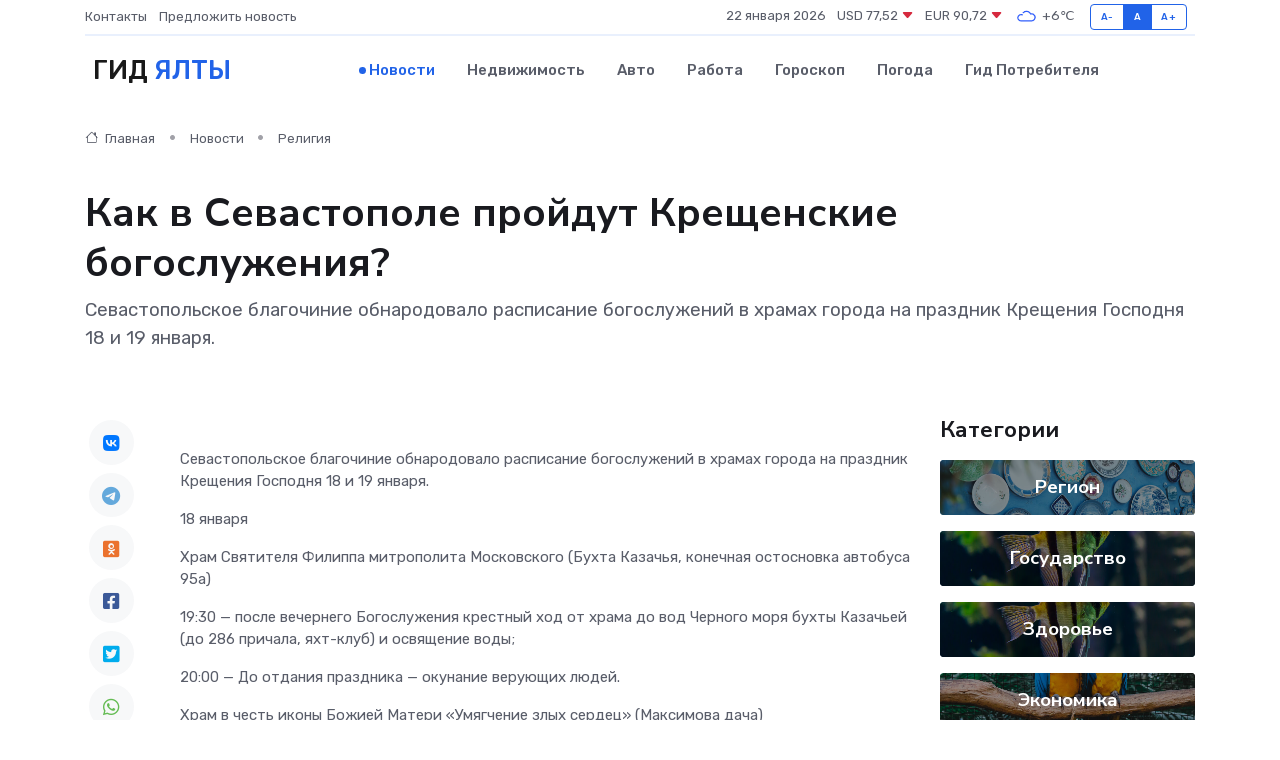

--- FILE ---
content_type: text/html; charset=UTF-8
request_url: https://yalta-gid.ru/news/religiya/kak-v-sevastopole-proydut-kreschenskie-bogosluzheniya.htm
body_size: 11126
content:
<!DOCTYPE html>
<html lang="ru">
<head>
	<meta charset="utf-8">
	<meta name="csrf-token" content="xckf5bsFapRRnbIgBRrB7IdcgK5cdpAxCIi72z09">
    <meta http-equiv="X-UA-Compatible" content="IE=edge">
    <meta name="viewport" content="width=device-width, initial-scale=1">
    <title>Как в Севастополе пройдут Крещенские богослужения? - новости Ялты</title>
    <meta name="description" property="description" content="Севастопольское благочиние обнародовало расписание богослужений в храмах города на праздник Крещения Господня 18 и 19 января.">
    
    <meta property="fb:pages" content="105958871990207" />
    <link rel="shortcut icon" type="image/x-icon" href="https://yalta-gid.ru/favicon.svg">
    <link rel="canonical" href="https://yalta-gid.ru/news/religiya/kak-v-sevastopole-proydut-kreschenskie-bogosluzheniya.htm">
    <link rel="preconnect" href="https://fonts.gstatic.com">
    <link rel="dns-prefetch" href="https://fonts.googleapis.com">
    <link rel="dns-prefetch" href="https://pagead2.googlesyndication.com">
    <link rel="dns-prefetch" href="https://res.cloudinary.com">
    <link href="https://fonts.googleapis.com/css2?family=Nunito+Sans:wght@400;700&family=Rubik:wght@400;500;700&display=swap" rel="stylesheet">
    <link rel="stylesheet" type="text/css" href="https://yalta-gid.ru/assets/font-awesome/css/all.min.css">
    <link rel="stylesheet" type="text/css" href="https://yalta-gid.ru/assets/bootstrap-icons/bootstrap-icons.css">
    <link rel="stylesheet" type="text/css" href="https://yalta-gid.ru/assets/tiny-slider/tiny-slider.css">
    <link rel="stylesheet" type="text/css" href="https://yalta-gid.ru/assets/glightbox/css/glightbox.min.css">
    <link rel="stylesheet" type="text/css" href="https://yalta-gid.ru/assets/plyr/plyr.css">
    <link id="style-switch" rel="stylesheet" type="text/css" href="https://yalta-gid.ru/assets/css/style.css">
    <link rel="stylesheet" type="text/css" href="https://yalta-gid.ru/assets/css/style2.css">

    <meta name="twitter:card" content="summary">
    <meta name="twitter:site" content="@mysite">
    <meta name="twitter:title" content="Как в Севастополе пройдут Крещенские богослужения? - новости Ялты">
    <meta name="twitter:description" content="Севастопольское благочиние обнародовало расписание богослужений в храмах города на праздник Крещения Господня 18 и 19 января.">
    <meta name="twitter:creator" content="@mysite">
    <meta name="twitter:image:src" content="https://res.cloudinary.com/dmeul4xur/image/upload/dosvp1xhrti5zlqzbwlj">
    <meta name="twitter:domain" content="yalta-gid.ru">
    <meta name="twitter:card" content="summary_large_image" /><meta name="twitter:image" content="https://res.cloudinary.com/dmeul4xur/image/upload/dosvp1xhrti5zlqzbwlj">

    <meta property="og:url" content="http://yalta-gid.ru/news/religiya/kak-v-sevastopole-proydut-kreschenskie-bogosluzheniya.htm">
    <meta property="og:title" content="Как в Севастополе пройдут Крещенские богослужения? - новости Ялты">
    <meta property="og:description" content="Севастопольское благочиние обнародовало расписание богослужений в храмах города на праздник Крещения Господня 18 и 19 января.">
    <meta property="og:type" content="website">
    <meta property="og:image" content="https://res.cloudinary.com/dmeul4xur/image/upload/dosvp1xhrti5zlqzbwlj">
    <meta property="og:locale" content="ru_RU">
    <meta property="og:site_name" content="Гид Ялты">
    

    <link rel="image_src" href="https://res.cloudinary.com/dmeul4xur/image/upload/dosvp1xhrti5zlqzbwlj" />

    <link rel="alternate" type="application/rss+xml" href="https://yalta-gid.ru/feed" title="Ялта: гид, новости, афиша">
        <script async src="https://pagead2.googlesyndication.com/pagead/js/adsbygoogle.js"></script>
    <script>
        (adsbygoogle = window.adsbygoogle || []).push({
            google_ad_client: "ca-pub-0899253526956684",
            enable_page_level_ads: true
        });
    </script>
        
    
    
    
    <script>if (window.top !== window.self) window.top.location.replace(window.self.location.href);</script>
    <script>if(self != top) { top.location=document.location;}</script>

<!-- Google tag (gtag.js) -->
<script async src="https://www.googletagmanager.com/gtag/js?id=G-71VQP5FD0J"></script>
<script>
  window.dataLayer = window.dataLayer || [];
  function gtag(){dataLayer.push(arguments);}
  gtag('js', new Date());

  gtag('config', 'G-71VQP5FD0J');
</script>
</head>
<body>
<script type="text/javascript" > (function(m,e,t,r,i,k,a){m[i]=m[i]||function(){(m[i].a=m[i].a||[]).push(arguments)}; m[i].l=1*new Date();k=e.createElement(t),a=e.getElementsByTagName(t)[0],k.async=1,k.src=r,a.parentNode.insertBefore(k,a)}) (window, document, "script", "https://mc.yandex.ru/metrika/tag.js", "ym"); ym(54008380, "init", {}); ym(86840228, "init", { clickmap:true, trackLinks:true, accurateTrackBounce:true, webvisor:true });</script> <noscript><div><img src="https://mc.yandex.ru/watch/54008380" style="position:absolute; left:-9999px;" alt="" /><img src="https://mc.yandex.ru/watch/86840228" style="position:absolute; left:-9999px;" alt="" /></div></noscript>
<script type="text/javascript">
    new Image().src = "//counter.yadro.ru/hit?r"+escape(document.referrer)+((typeof(screen)=="undefined")?"":";s"+screen.width+"*"+screen.height+"*"+(screen.colorDepth?screen.colorDepth:screen.pixelDepth))+";u"+escape(document.URL)+";h"+escape(document.title.substring(0,150))+";"+Math.random();
</script>
<!-- Rating@Mail.ru counter -->
<script type="text/javascript">
var _tmr = window._tmr || (window._tmr = []);
_tmr.push({id: "3138453", type: "pageView", start: (new Date()).getTime()});
(function (d, w, id) {
  if (d.getElementById(id)) return;
  var ts = d.createElement("script"); ts.type = "text/javascript"; ts.async = true; ts.id = id;
  ts.src = "https://top-fwz1.mail.ru/js/code.js";
  var f = function () {var s = d.getElementsByTagName("script")[0]; s.parentNode.insertBefore(ts, s);};
  if (w.opera == "[object Opera]") { d.addEventListener("DOMContentLoaded", f, false); } else { f(); }
})(document, window, "topmailru-code");
</script><noscript><div>
<img src="https://top-fwz1.mail.ru/counter?id=3138453;js=na" style="border:0;position:absolute;left:-9999px;" alt="Top.Mail.Ru" />
</div></noscript>
<!-- //Rating@Mail.ru counter -->

<header class="navbar-light navbar-sticky header-static">
    <div class="navbar-top d-none d-lg-block small">
        <div class="container">
            <div class="d-md-flex justify-content-between align-items-center my-1">
                <!-- Top bar left -->
                <ul class="nav">
                    <li class="nav-item">
                        <a class="nav-link ps-0" href="https://yalta-gid.ru/contacts">Контакты</a>
                    </li>
                    <li class="nav-item">
                        <a class="nav-link ps-0" href="https://yalta-gid.ru/sendnews">Предложить новость</a>
                    </li>
                    
                </ul>
                <!-- Top bar right -->
                <div class="d-flex align-items-center">
                    
                    <ul class="list-inline mb-0 text-center text-sm-end me-3">
						<li class="list-inline-item">
							<span>22 января 2026</span>
						</li>
                        <li class="list-inline-item">
                            <a class="nav-link px-0" href="https://yalta-gid.ru/currency">
                                <span>USD 77,52 <i class="bi bi-caret-down-fill text-danger"></i></span>
                            </a>
						</li>
                        <li class="list-inline-item">
                            <a class="nav-link px-0" href="https://yalta-gid.ru/currency">
                                <span>EUR 90,72 <i class="bi bi-caret-down-fill text-danger"></i></span>
                            </a>
						</li>
						<li class="list-inline-item">
                            <a class="nav-link px-0" href="https://yalta-gid.ru/pogoda">
                                <svg xmlns="http://www.w3.org/2000/svg" width="25" height="25" viewBox="0 0 30 30"><path fill="#315EFB" fill-rule="evenodd" d="M25.036 13.066a4.948 4.948 0 0 1 0 5.868A4.99 4.99 0 0 1 20.99 21H8.507a4.49 4.49 0 0 1-3.64-1.86 4.458 4.458 0 0 1 0-5.281A4.491 4.491 0 0 1 8.506 12c.686 0 1.37.159 1.996.473a.5.5 0 0 1 .16.766l-.33.399a.502.502 0 0 1-.598.132 2.976 2.976 0 0 0-3.346.608 3.007 3.007 0 0 0 .334 4.532c.527.396 1.177.59 1.836.59H20.94a3.54 3.54 0 0 0 2.163-.711 3.497 3.497 0 0 0 1.358-3.206 3.45 3.45 0 0 0-.706-1.727A3.486 3.486 0 0 0 20.99 12.5c-.07 0-.138.016-.208.02-.328.02-.645.085-.947.192a.496.496 0 0 1-.63-.287 4.637 4.637 0 0 0-.445-.874 4.495 4.495 0 0 0-.584-.733A4.461 4.461 0 0 0 14.998 9.5a4.46 4.46 0 0 0-3.177 1.318 2.326 2.326 0 0 0-.135.147.5.5 0 0 1-.592.131 5.78 5.78 0 0 0-.453-.19.5.5 0 0 1-.21-.79A5.97 5.97 0 0 1 14.998 8a5.97 5.97 0 0 1 4.237 1.757c.398.399.704.85.966 1.319.262-.042.525-.076.79-.076a4.99 4.99 0 0 1 4.045 2.066zM0 0v30V0zm30 0v30V0z"></path></svg>
                                <span>+6&#8451;</span>
                            </a>
						</li>
					</ul>

                    <!-- Font size accessibility START -->
                    <div class="btn-group me-2" role="group" aria-label="font size changer">
                        <input type="radio" class="btn-check" name="fntradio" id="font-sm">
                        <label class="btn btn-xs btn-outline-primary mb-0" for="font-sm">A-</label>

                        <input type="radio" class="btn-check" name="fntradio" id="font-default" checked>
                        <label class="btn btn-xs btn-outline-primary mb-0" for="font-default">A</label>

                        <input type="radio" class="btn-check" name="fntradio" id="font-lg">
                        <label class="btn btn-xs btn-outline-primary mb-0" for="font-lg">A+</label>
                    </div>

                    
                </div>
            </div>
            <!-- Divider -->
            <div class="border-bottom border-2 border-primary opacity-1"></div>
        </div>
    </div>

    <!-- Logo Nav START -->
    <nav class="navbar navbar-expand-lg">
        <div class="container">
            <!-- Logo START -->
            <a class="navbar-brand" href="https://yalta-gid.ru" style="text-align: end;">
                
                			<span class="ms-2 fs-3 text-uppercase fw-normal">Гид <span style="color: #2163e8;">Ялты</span></span>
                            </a>
            <!-- Logo END -->

            <!-- Responsive navbar toggler -->
            <button class="navbar-toggler ms-auto" type="button" data-bs-toggle="collapse"
                data-bs-target="#navbarCollapse" aria-controls="navbarCollapse" aria-expanded="false"
                aria-label="Toggle navigation">
                <span class="text-body h6 d-none d-sm-inline-block">Menu</span>
                <span class="navbar-toggler-icon"></span>
            </button>

            <!-- Main navbar START -->
            <div class="collapse navbar-collapse" id="navbarCollapse">
                <ul class="navbar-nav navbar-nav-scroll mx-auto">
                                        <li class="nav-item"> <a class="nav-link active" href="https://yalta-gid.ru/news">Новости</a></li>
                                        <li class="nav-item"> <a class="nav-link" href="https://yalta-gid.ru/realty">Недвижимость</a></li>
                                        <li class="nav-item"> <a class="nav-link" href="https://yalta-gid.ru/auto">Авто</a></li>
                                        <li class="nav-item"> <a class="nav-link" href="https://yalta-gid.ru/job">Работа</a></li>
                                        <li class="nav-item"> <a class="nav-link" href="https://yalta-gid.ru/horoscope">Гороскоп</a></li>
                                        <li class="nav-item"> <a class="nav-link" href="https://yalta-gid.ru/pogoda">Погода</a></li>
                                        <li class="nav-item"> <a class="nav-link" href="https://yalta-gid.ru/poleznoe">Гид потребителя</a></li>
                                    </ul>
            </div>
            <!-- Main navbar END -->

            
        </div>
    </nav>
    <!-- Logo Nav END -->
</header>
    <main>
        <!-- =======================
                Main content START -->
        <section class="pt-3 pb-lg-5">
            <div class="container" data-sticky-container>
                <div class="row">
                    <!-- Main Post START -->
                    <div class="col-lg-9">
                        <!-- Categorie Detail START -->
                        <div class="mb-4">
							<nav aria-label="breadcrumb" itemscope itemtype="http://schema.org/BreadcrumbList">
								<ol class="breadcrumb breadcrumb-dots">
									<li class="breadcrumb-item" itemprop="itemListElement" itemscope itemtype="http://schema.org/ListItem">
										<meta itemprop="name" content="Гид Ялты">
										<meta itemprop="position" content="1">
										<meta itemprop="item" content="https://yalta-gid.ru">
										<a itemprop="url" href="https://yalta-gid.ru">
										<i class="bi bi-house me-1"></i> Главная
										</a>
									</li>
									<li class="breadcrumb-item" itemprop="itemListElement" itemscope itemtype="http://schema.org/ListItem">
										<meta itemprop="name" content="Новости">
										<meta itemprop="position" content="2">
										<meta itemprop="item" content="https://yalta-gid.ru/news">
										<a itemprop="url" href="https://yalta-gid.ru/news"> Новости</a>
									</li>
									<li class="breadcrumb-item" aria-current="page" itemprop="itemListElement" itemscope itemtype="http://schema.org/ListItem">
										<meta itemprop="name" content="Религия">
										<meta itemprop="position" content="3">
										<meta itemprop="item" content="https://yalta-gid.ru/news/religiya">
										<a itemprop="url" href="https://yalta-gid.ru/news/religiya"> Религия</a>
									</li>
									<li aria-current="page" itemprop="itemListElement" itemscope itemtype="http://schema.org/ListItem">
									<meta itemprop="name" content="Как в Севастополе пройдут Крещенские богослужения?">
									<meta itemprop="position" content="4" />
									<meta itemprop="item" content="https://yalta-gid.ru/news/religiya/kak-v-sevastopole-proydut-kreschenskie-bogosluzheniya.htm">
									</li>
								</ol>
							</nav>
						
                        </div>
                    </div>
                </div>
                <div class="row align-items-center">
                                                        <!-- Content -->
                    <div class="col-md-12 mt-4 mt-md-0">
                                            <h1 class="display-6">Как в Севастополе пройдут Крещенские богослужения?</h1>
                        <p class="lead">Севастопольское благочиние обнародовало расписание богослужений в храмах города на праздник Крещения Господня 18 и 19 января.</p>
                    </div>
				                                    </div>
            </div>
        </section>
        <!-- =======================
        Main START -->
        <section class="pt-0">
            <div class="container position-relative" data-sticky-container>
                <div class="row">
                    <!-- Left sidebar START -->
                    <div class="col-md-1">
                        <div class="text-start text-lg-center mb-5" data-sticky data-margin-top="80" data-sticky-for="767">
                            <style>
                                .fa-vk::before {
                                    color: #07f;
                                }
                                .fa-telegram::before {
                                    color: #64a9dc;
                                }
                                .fa-facebook-square::before {
                                    color: #3b5998;
                                }
                                .fa-odnoklassniki-square::before {
                                    color: #eb722e;
                                }
                                .fa-twitter-square::before {
                                    color: #00aced;
                                }
                                .fa-whatsapp::before {
                                    color: #65bc54;
                                }
                                .fa-viber::before {
                                    color: #7b519d;
                                }
                                .fa-moimir svg {
                                    background-color: #168de2;
                                    height: 18px;
                                    width: 18px;
                                    background-size: 18px 18px;
                                    border-radius: 4px;
                                    margin-bottom: 2px;
                                }
                            </style>
                            <ul class="nav text-white-force">
                                <li class="nav-item">
                                    <a class="nav-link icon-md rounded-circle m-1 p-0 fs-5 bg-light" href="https://vk.com/share.php?url=https://yalta-gid.ru/news/religiya/kak-v-sevastopole-proydut-kreschenskie-bogosluzheniya.htm&title=Как в Севастополе пройдут Крещенские богослужения? - новости Ялты&utm_source=share" rel="nofollow" target="_blank">
                                        <i class="fab fa-vk align-middle text-body"></i>
                                    </a>
                                </li>
                                <li class="nav-item">
                                    <a class="nav-link icon-md rounded-circle m-1 p-0 fs-5 bg-light" href="https://t.me/share/url?url=https://yalta-gid.ru/news/religiya/kak-v-sevastopole-proydut-kreschenskie-bogosluzheniya.htm&text=Как в Севастополе пройдут Крещенские богослужения? - новости Ялты&utm_source=share" rel="nofollow" target="_blank">
                                        <i class="fab fa-telegram align-middle text-body"></i>
                                    </a>
                                </li>
                                <li class="nav-item">
                                    <a class="nav-link icon-md rounded-circle m-1 p-0 fs-5 bg-light" href="https://connect.ok.ru/offer?url=https://yalta-gid.ru/news/religiya/kak-v-sevastopole-proydut-kreschenskie-bogosluzheniya.htm&title=Как в Севастополе пройдут Крещенские богослужения? - новости Ялты&utm_source=share" rel="nofollow" target="_blank">
                                        <i class="fab fa-odnoklassniki-square align-middle text-body"></i>
                                    </a>
                                </li>
                                <li class="nav-item">
                                    <a class="nav-link icon-md rounded-circle m-1 p-0 fs-5 bg-light" href="https://www.facebook.com/sharer.php?src=sp&u=https://yalta-gid.ru/news/religiya/kak-v-sevastopole-proydut-kreschenskie-bogosluzheniya.htm&title=Как в Севастополе пройдут Крещенские богослужения? - новости Ялты&utm_source=share" rel="nofollow" target="_blank">
                                        <i class="fab fa-facebook-square align-middle text-body"></i>
                                    </a>
                                </li>
                                <li class="nav-item">
                                    <a class="nav-link icon-md rounded-circle m-1 p-0 fs-5 bg-light" href="https://twitter.com/intent/tweet?text=Как в Севастополе пройдут Крещенские богослужения? - новости Ялты&url=https://yalta-gid.ru/news/religiya/kak-v-sevastopole-proydut-kreschenskie-bogosluzheniya.htm&utm_source=share" rel="nofollow" target="_blank">
                                        <i class="fab fa-twitter-square align-middle text-body"></i>
                                    </a>
                                </li>
                                <li class="nav-item">
                                    <a class="nav-link icon-md rounded-circle m-1 p-0 fs-5 bg-light" href="https://api.whatsapp.com/send?text=Как в Севастополе пройдут Крещенские богослужения? - новости Ялты https://yalta-gid.ru/news/religiya/kak-v-sevastopole-proydut-kreschenskie-bogosluzheniya.htm&utm_source=share" rel="nofollow" target="_blank">
                                        <i class="fab fa-whatsapp align-middle text-body"></i>
                                    </a>
                                </li>
                                <li class="nav-item">
                                    <a class="nav-link icon-md rounded-circle m-1 p-0 fs-5 bg-light" href="viber://forward?text=Как в Севастополе пройдут Крещенские богослужения? - новости Ялты https://yalta-gid.ru/news/religiya/kak-v-sevastopole-proydut-kreschenskie-bogosluzheniya.htm&utm_source=share" rel="nofollow" target="_blank">
                                        <i class="fab fa-viber align-middle text-body"></i>
                                    </a>
                                </li>
                                <li class="nav-item">
                                    <a class="nav-link icon-md rounded-circle m-1 p-0 fs-5 bg-light" href="https://connect.mail.ru/share?url=https://yalta-gid.ru/news/religiya/kak-v-sevastopole-proydut-kreschenskie-bogosluzheniya.htm&title=Как в Севастополе пройдут Крещенские богослужения? - новости Ялты&utm_source=share" rel="nofollow" target="_blank">
                                        <i class="fab fa-moimir align-middle text-body"><svg viewBox='0 0 24 24' xmlns='http://www.w3.org/2000/svg'><path d='M8.889 9.667a1.333 1.333 0 100-2.667 1.333 1.333 0 000 2.667zm6.222 0a1.333 1.333 0 100-2.667 1.333 1.333 0 000 2.667zm4.77 6.108l-1.802-3.028a.879.879 0 00-1.188-.307.843.843 0 00-.313 1.166l.214.36a6.71 6.71 0 01-4.795 1.996 6.711 6.711 0 01-4.792-1.992l.217-.364a.844.844 0 00-.313-1.166.878.878 0 00-1.189.307l-1.8 3.028a.844.844 0 00.312 1.166.88.88 0 001.189-.307l.683-1.147a8.466 8.466 0 005.694 2.18 8.463 8.463 0 005.698-2.184l.685 1.151a.873.873 0 001.189.307.844.844 0 00.312-1.166z' fill='#FFF' fill-rule='evenodd'/></svg></i>
                                    </a>
                                </li>
                                
                            </ul>
                        </div>
                    </div>
                    <!-- Left sidebar END -->

                    <!-- Main Content START -->
                    <div class="col-md-10 col-lg-8 mb-5">
                        <div class="mb-4">
                                                    </div>
                        <div itemscope itemtype="http://schema.org/NewsArticle">
                            <meta itemprop="headline" content="Как в Севастополе пройдут Крещенские богослужения?">
                            <meta itemprop="identifier" content="https://yalta-gid.ru/8392017">
                            <span itemprop="articleBody">Севастопольское благочиние обнародовало расписание богослужений в храмах города на праздник Крещения Господня 18 и 19 января. <br> </p>   18 января   </p> <p>     </p> <p>  Храм Святителя Филиппа митрополита Московского  (Бухта Казачья, конечная остосновка автобуса 95а) </p> <p> 19:30 — после вечернего Богослужения крестный ход от храма до вод Черного моря бухты Казачьей (до 286 причала, яхт-клуб) и освящение воды; </p> <p> 20:00 — До отдания праздника — окунание верующих людей. </p> <p>  Храм в честь иконы Божией Матери «Умягчение злых сердец»  (Максимова дача) </p> <p> 22:00 — всенощное бдение, водосвятный молебен. </p> <p>  Храм св. ап. Андрея Первозванного  (б. Омега) </p> <p> 22:00 — Всенощное бдение, исповедь; </p> <p> 00:00 — Божественная Литургия; </p> <p> 01:30 — Великое освящение воды. </p> <p>  Храм Богоявления Господня  (Чернореченское водохранилище) 
										
											
											

										

									







</p> <p> 23:00 — Божественная литургия, молебен. </p> <p>  Храм мученицы Татианы  </p> <p> 15:00 — Великое освящение воды </p> <p> 15:30 — Исповедь </p> <p> 16:00 — Всенощное бдение </p> <p>   19 января   </p> <p>  Свято-Владимирский Собор  (Херсонес, ул. Древняя, 1) </p> <p> 7:30-10:00 — Литургия; </p> <p> 10:00 — Великое освящение воды на соборной площади; </p> <p> 10:30 — Крестный ход от Свято-Владимирского собора в Карантинную бухту, освящение воды Черного моря и окунание верующих людей. </p> <p> 14:00 — Великое освящение воды Чернореченского водохранилища </p> <p>  Храм Святителя Николая Чудотворца  (Камышовая бухта, пл. Свято-Никольская, 1) </p> <p> 7:30-10:00 — Литургия, после окончания которой великое освящение воды в храме; </p> <p> 10:30 — Начало крестного хода от пл. Свято-Никольской, 1 до б. Омега по маршруту: внутренняя сторона ул. Героев Сталинграда — ул. Античная — ул. Героев Сталинграда (центральная часть 100 м) — бухта Омега; </p> <p> 11:00 — освящение воды Черного моря и окунание верующих людей. </p> <p>  Храм Двенадцати Апостолов  (Балаклава, ул. Куприна, 12-А) </p> <p> 8:00 — Литургия; </p> <p> 10:00 — Великое освящение воды в храме; </p> <p> 10:30 — начало крестного хода от ул. Куприна, 12а, до городского пляжа Балаклавы (возле «Избушки рыбака»); </p> <p> 11:00 — освящение воды Черного моря и окунание верующих людей. </p> <p>  Храм Святителя Филиппа митрополита Московского  (Бухта Казачья, конечная остосновка автобуса 95а) </p> <p> 8:00-10:00 — Литургия; </p> <p> 10:00 — Водосвятный молебен; </p> <p> 11:00 — Окунание верующих людей. </p> <p>  Храм святого апостола Филиппа  (Радиогорка, ул. Михайловская) </p> <p> 9:00 — Божественная литургия, молебен; </p> <p> 11:00 — Крестный ход по маршруту от временного храма-часовни ул. Михайловская 19 до пересечения ул. Громова, к спуску к причалу; </p> <p> 11:30 — водосвятный молебен и окунание верующих людей. </p> <p>  Храм пророка Илии  (Поселок Любимовка) </p> <p> 8:00 — Божественная Литургия, водосвятный молебен. </p> <p>  Храм в честь иконы Божией Матери «Умягчение злых сердец»  (Максимова дача) </p> <p> 8:00-13:00 — освящение воды. </p> <p>  Храм в честь иконы Божией Матери «Всех скорбящих радость»  (Токарева) </p> <p> 7:00 — Божественная Литургия, водосвятный молебен. </p> <p>  Храм великомученика Димитрия Солунского  </p> <p> 8:00 — Божественная Литургия, водосвятный молебен. </p> <p>  Храм святого праведного воина Феодора Ушакова  (проспект Победы) </p> <p> 8:00 — Божественная Литургия; </p> <p> 11:00 — Водосвятный Молебен. </p> <p>  Храм блаженной Матроны Московской  </p> <p> 8:00 — Божественная Литургия; </p> <p> 9:30 — Водосвятный молебен. </p> <p>  Храм блаженной Ксении Петербургской  </p> <p> 8:00 — Божественная Литургия; </p> <p> 9:30 — Водосвятный молебен. </p> <p>  Храм святителя Луки Крымского  (пос. Сахарная Головка) </p> <p> 7:00 — Божественная Литургия; </p> <p> 8:30 — Молебен. </p> <p>  Храм в честь святых равноапостольных царей Константина и Елены  (пос. Орловка) </p> <p> 8:00 — Божественная Литургия; </p> <p> 10:00 — Молебен. </p> <p>  Храм в честь рождества пророка и Крестителя Господня Иоанна  (с. Хмельницкое) </p> <p> 8:00 — Божественная Литургия; </p> <p> 10:00 — Молебен. </p> <p>  Храм в честь апостола Андрея Первозванного  (пос. Кача) </p> <p> 8:00 — Божественная Литургия; </p> <p> 10:30 — Молебен. </p> <p>  Храм Успения Пресвятой Богородицы  на Мекензиевых горах </p> <p> 7:00 — Божественная Литургия, молебен. </p> <p>  Храм великомученика Феодора Тирона  </p> <p> 8:00 — Божественная Литургия; </p> <p> 9:30 — Молебен. </p> <p>  Храм во имя святого благоверного князя Александра Невского  </p> <p> 8:00 — Божественная Литургия, молебен. </p> <p>  Храм святых первоверховных апостолов Петра и Павла  </p> <p> 7:00 — Божественная Литургия; </p> <p> 9:00 — Молебен. </p> <p>  Храм Почаевской иконы Божией Матери  (пос. Любимовка) </p> <p> 8:00 — Божественная Литургия, молебен. </p> <p>  Храм в честь иконы Божией Матери «Знамение»  (пос. Солнечное) </p> <p> 8:00 — Божественная литургия, молебен. </p> <p>  Покровский собор  </p> <p> 7:00 — Божественная литургия; </p> <p> 8:30 — Великое освящение воды. </p> <p>  Храм Всех Святых  </p> <p> 7:00 — Божественная литургия; </p> <p> 9:00 — Великое освящение воды </p> <p>  Храм преподобного Сергия Радонежского  </p> <p> 8:00 — Божественная Литургия, по окончании Литургии Великое освящение воды. </p> <p>  Храм великомученицы Варвары  </p> <p> 8:00 — Божественная литургия; </p> <p> 10:00 — Великое освящение воды. </p> <p>  Храм Вознесения Господня  </p> <p> 8:00 — Божественная Литургия; </p> <p> 10:00 — Молебен. </p> <p>  Храм святителя Спиридона Тримифунтского  (детский больничный комплекс) </p> <p> 8:00 — Божественная Литургия; </p> <p> 9:30 — Молебен. </p> <p>  Храм в честь иконы Божией Матери «Блаженное Чрево, в родах Помощница»  при 1-м роддоме </p> <p> 7:00 — Божественная Литургия; </p> <p> 9:00 — Молебен. </p> <p>  Храм святителя Феодосия Черниговского  (ж/д вокзал) </p> <p> 7:00 — Божественная Литургия; </p> <p> 9:00 — Молебен. </p> <p>  Храм преподобного Сергия Радонежского  (с. Орлиное) </p> <p> 8:00 — Божественная Литургия; </p> <p> 11:00 — Молебен. </p> <p>  Храм Державной иконы Божией Матери  (с. Андреевка) </p> <p> 8:00 — Божественная Литургия; </p> <p> 9:30 — Молебен. </p> <p>  Храм пророка Илии  (с. Верхнесадовое) </p> <p> 8:00 — Божественная Литургия; </p> <p> 10:00 — Молебен. </p> <p>  Храм св. ап. Андрея Первозванного  (б. Омега) </p> <p> 8:00 — 12:00 — Великое освящение воды. </p> <p>  Свято-Никольский храм-памятник на Братском кладбище  (Северная сторона) </p> <p> 8:00 — Божественная Литургия; </p> <p> 10:00 — Молебен. </p> <p>  Собор святых царственных страстотерпцев  (Красная горка) </p> <p> 8:30 — Божественная Литургия, по окончании которой Великое освящение вод. </p> <p>  Храм святителя Луки Крымского при 1-й горбольнице  </p> <p> 6:00 — Божественная Литургия; Великое освящение воды; </p> <p> 8:00 — Божественная Литургия; Великое освящение воды. </p> <p>  Храм святых воинов Александра Пересвета и Андрея Осляби  (часть ПВО, район кладбища на 5-м км) </p> <p> 9:00 — Божественная Литургия, по окончании которой Великое освящение воды. </p> <p>  Храм святителя Митрофана Воронежского  </p> <p> 9:00 — Божественная Литургия; </p> <p> 11:00 — Великое освящение воды. </p> <p>  Храм в честь Введения во храм Пресвятой Богородицы  (пос. Любимовка) </p> <p> 8:00 — Божественная Литургия; </p> <p> 10:00 — Великое освящение воды. </p> <p>  Храм в честь Казанской иконы Божий Матери  (с. Вишневое) </p> <p> 8:00 — Божественная Литургия; </p> <p> 10:00 — Молебен. </p> <p>  Храм Архистратига Божия Михаила  </p> <p> 7:00 — Божественная Литургия; </p> <p> 9:00 — Молебен </p> <p>  Свято-Владимирский собор-усыпальница адмиралов  </p> <p> 7:30 — Божественная литургия, молебен. </p> <p>  Храм великомученика Георгия Победоносца на Сапун-горе  </p> <p> 9:30 — Божественная литургия, молебен. </p> <p>  Храм мученицы Татианы  </p> <p> 7:30 — Божественная литургия </p> <p> 9:30 — Великое освящение воды </p>

Источник: https://stv92.ru</span>
                        </div>
                                                                        <div><a href="https://crimea-news.com/society/2023/01/15/1010123.html" target="_blank" rel="author">Источник</a></div>
                                                                        <div class="col-12 mt-3"><a href="https://yalta-gid.ru/sendnews">Предложить новость</a></div>
                        <div class="col-12 mt-5">
                            <h2 class="my-3">Последние новости</h2>
                            <div class="row gy-4">
                                <!-- Card item START -->
<div class="col-sm-6">
    <div class="card" itemscope="" itemtype="http://schema.org/BlogPosting">
        <!-- Card img -->
        <div class="position-relative">
                        <img class="card-img" src="https://res.cloudinary.com/dmeul4xur/image/upload/c_fill,w_420,h_315,q_auto,g_face/rkb3p528bwdpongtoalo" alt="Частотный преобразователь не запускается: алгоритм поиска причины поломки" itemprop="image">
                    </div>
        <div class="card-body px-0 pt-3" itemprop="name">
            <h4 class="card-title" itemprop="headline"><a href="https://yalta-gid.ru/news/ekonomika/chastotnyy-preobrazovatel-ne-zapuskaetsya-algoritm-poiska-prichiny-polomki.htm"
                    class="btn-link text-reset fw-bold" itemprop="url">Частотный преобразователь не запускается: алгоритм поиска причины поломки</a></h4>
            <p class="card-text" itemprop="articleBody">Пошаговое руководство по диагностике и устранению неисправностей в системах управления электродвигателями</p>
        </div>
        <meta itemprop="author" content="Редактор"/>
        <meta itemscope itemprop="mainEntityOfPage" itemType="https://schema.org/WebPage" itemid="https://yalta-gid.ru/news/ekonomika/chastotnyy-preobrazovatel-ne-zapuskaetsya-algoritm-poiska-prichiny-polomki.htm"/>
        <meta itemprop="dateModified" content="2025-11-04"/>
        <meta itemprop="datePublished" content="2025-11-04"/>
    </div>
</div>
<!-- Card item END -->
<!-- Card item START -->
<div class="col-sm-6">
    <div class="card" itemscope="" itemtype="http://schema.org/BlogPosting">
        <!-- Card img -->
        <div class="position-relative">
                        <img class="card-img" src="https://yalta-gid.ru/images/noimg-420x315.png" alt="Валерий Коваленко провёл заседание Комитета ЮРПА по строительству, жилищно-коммунальному хозяйству, энергетике, транспорту и связи">
                    </div>
        <div class="card-body px-0 pt-3" itemprop="name">
            <h4 class="card-title" itemprop="headline"><a href="https://yalta-gid.ru/news/gosudarstvo/valeriy-kovalenko-provel-zasedanie-komiteta-yurpa-po-stroitelstvu-zhilischno-kommunalnomu-hozyaystvu-energetike-transportu-i-svyazi.htm"
                    class="btn-link text-reset fw-bold" itemprop="url">Валерий Коваленко провёл заседание Комитета ЮРПА по строительству, жилищно-коммунальному хозяйству, энергетике, транспорту и связи</a></h4>
            <p class="card-text" itemprop="articleBody">&amp;nbsp;

Комитет Южно-Российской Парламентской Ассоциации по строительству, жилищно-коммунальному хозяйству, энергетике,</p>
        </div>
        <meta itemprop="author" content="Редактор"/>
        <meta itemscope itemprop="mainEntityOfPage" itemType="https://schema.org/WebPage" itemid="https://yalta-gid.ru/news/gosudarstvo/valeriy-kovalenko-provel-zasedanie-komiteta-yurpa-po-stroitelstvu-zhilischno-kommunalnomu-hozyaystvu-energetike-transportu-i-svyazi.htm"/>
        <meta itemprop="dateModified" content="2025-04-06"/>
        <meta itemprop="datePublished" content="2025-04-06"/>
    </div>
</div>
<!-- Card item END -->
<!-- Card item START -->
<div class="col-sm-6">
    <div class="card" itemscope="" itemtype="http://schema.org/BlogPosting">
        <!-- Card img -->
        <div class="position-relative">
                        <img class="card-img" src="https://res.cloudinary.com/dmeul4xur/image/upload/c_fill,w_420,h_315,q_auto,g_face/deolhadesmdv1f8jqk2r" alt="Владимир Константинов принял участие в 42 Конференции Южно-Российской Парламентской Ассоциации" itemprop="image">
                    </div>
        <div class="card-body px-0 pt-3" itemprop="name">
            <h4 class="card-title" itemprop="headline"><a href="https://yalta-gid.ru/news/gosudarstvo/vladimir-konstantinov-prinyal-uchastie-v-42-konferencii-yuzhno-rossiyskoy-parlamentskoy-associacii.htm"
                    class="btn-link text-reset fw-bold" itemprop="url">Владимир Константинов принял участие в 42 Конференции Южно-Российской Парламентской Ассоциации</a></h4>
            <p class="card-text" itemprop="articleBody">&amp;nbsp;

Председатель Государственного Совета Республики Крым Владимир Константинов принял участие в 42 Конференции Южно-Российской Парламентской Ассоциации, которая прошла в г. Анапа Краснодарского края.</p>
        </div>
        <meta itemprop="author" content="Редактор"/>
        <meta itemscope itemprop="mainEntityOfPage" itemType="https://schema.org/WebPage" itemid="https://yalta-gid.ru/news/gosudarstvo/vladimir-konstantinov-prinyal-uchastie-v-42-konferencii-yuzhno-rossiyskoy-parlamentskoy-associacii.htm"/>
        <meta itemprop="dateModified" content="2025-04-06"/>
        <meta itemprop="datePublished" content="2025-04-06"/>
    </div>
</div>
<!-- Card item END -->
<!-- Card item START -->
<div class="col-sm-6">
    <div class="card" itemscope="" itemtype="http://schema.org/BlogPosting">
        <!-- Card img -->
        <div class="position-relative">
            <img class="card-img" src="https://res.cloudinary.com/di7jztv5p/image/upload/c_fill,w_420,h_315,q_auto,g_face/gqei5n34zp6qzkg1iovk" alt="Когда скидки превращаются в ловушку: как маркетологи учат нас тратить" itemprop="image">
        </div>
        <div class="card-body px-0 pt-3" itemprop="name">
            <h4 class="card-title" itemprop="headline"><a href="https://ulan-ude-city.ru/news/ekonomika/kogda-skidki-prevraschayutsya-v-lovushku-kak-marketologi-uchat-nas-tratit.htm" class="btn-link text-reset fw-bold" itemprop="url">Когда скидки превращаются в ловушку: как маркетологи учат нас тратить</a></h4>
            <p class="card-text" itemprop="articleBody">Почему “-50% только сегодня” не всегда значит выгоду, как скидки играют на эмоциях и почему даже рациональные люди становятся жертвами маркетинговых трюков.</p>
        </div>
        <meta itemprop="author" content="Редактор"/>
        <meta itemscope itemprop="mainEntityOfPage" itemType="https://schema.org/WebPage" itemid="https://ulan-ude-city.ru/news/ekonomika/kogda-skidki-prevraschayutsya-v-lovushku-kak-marketologi-uchat-nas-tratit.htm"/>
        <meta itemprop="dateModified" content="2026-01-22"/>
        <meta itemprop="datePublished" content="2026-01-22"/>
    </div>
</div>
<!-- Card item END -->
                            </div>
                        </div>
						<div class="col-12 bg-primary bg-opacity-10 p-2 mt-3 rounded">
							На этом сайте вы найдете актуальные <a href="https://volgodonsk-gid.ru/job">вакансии в Волгодонске</a> с предложениями работы от ведущих работодателей города
						</div>
                        <!-- Comments START -->
                        <div class="mt-5">
                            <h3>Комментарии (0)</h3>
                        </div>
                        <!-- Comments END -->
                        <!-- Reply START -->
                        <div>
                            <h3>Добавить комментарий</h3>
                            <small>Ваш email не публикуется. Обязательные поля отмечены *</small>
                            <form class="row g-3 mt-2">
                                <div class="col-md-6">
                                    <label class="form-label">Имя *</label>
                                    <input type="text" class="form-control" aria-label="First name">
                                </div>
                                <div class="col-md-6">
                                    <label class="form-label">Email *</label>
                                    <input type="email" class="form-control">
                                </div>
                                <div class="col-12">
                                    <label class="form-label">Текст комментария *</label>
                                    <textarea class="form-control" rows="3"></textarea>
                                </div>
                                <div class="col-12">
                                    <button type="submit" class="btn btn-primary">Оставить комментарий</button>
                                </div>
                            </form>
                        </div>
                        <!-- Reply END -->
                    </div>
                    <!-- Main Content END -->
                    <!-- Right sidebar START -->
                    <div class="col-lg-3 d-none d-lg-block">
                        <div data-sticky data-margin-top="80" data-sticky-for="991">
                            <!-- Categories -->
                            <div>
                                <h4 class="mb-3">Категории</h4>
                                                                    <!-- Category item -->
                                    <div class="text-center mb-3 card-bg-scale position-relative overflow-hidden rounded"
                                        style="background-image:url(https://yalta-gid.ru/assets/images/blog/4by3/02.jpg); background-position: center left; background-size: cover;">
                                        <div class="bg-dark-overlay-4 p-3">
                                            <a href="https://yalta-gid.ru/news/region"
                                                class="stretched-link btn-link fw-bold text-white h5">Регион</a>
                                        </div>
                                    </div>
                                                                    <!-- Category item -->
                                    <div class="text-center mb-3 card-bg-scale position-relative overflow-hidden rounded"
                                        style="background-image:url(https://yalta-gid.ru/assets/images/blog/4by3/06.jpg); background-position: center left; background-size: cover;">
                                        <div class="bg-dark-overlay-4 p-3">
                                            <a href="https://yalta-gid.ru/news/gosudarstvo"
                                                class="stretched-link btn-link fw-bold text-white h5">Государство</a>
                                        </div>
                                    </div>
                                                                    <!-- Category item -->
                                    <div class="text-center mb-3 card-bg-scale position-relative overflow-hidden rounded"
                                        style="background-image:url(https://yalta-gid.ru/assets/images/blog/4by3/06.jpg); background-position: center left; background-size: cover;">
                                        <div class="bg-dark-overlay-4 p-3">
                                            <a href="https://yalta-gid.ru/news/zdorove"
                                                class="stretched-link btn-link fw-bold text-white h5">Здоровье</a>
                                        </div>
                                    </div>
                                                                    <!-- Category item -->
                                    <div class="text-center mb-3 card-bg-scale position-relative overflow-hidden rounded"
                                        style="background-image:url(https://yalta-gid.ru/assets/images/blog/4by3/03.jpg); background-position: center left; background-size: cover;">
                                        <div class="bg-dark-overlay-4 p-3">
                                            <a href="https://yalta-gid.ru/news/ekonomika"
                                                class="stretched-link btn-link fw-bold text-white h5">Экономика</a>
                                        </div>
                                    </div>
                                                                    <!-- Category item -->
                                    <div class="text-center mb-3 card-bg-scale position-relative overflow-hidden rounded"
                                        style="background-image:url(https://yalta-gid.ru/assets/images/blog/4by3/03.jpg); background-position: center left; background-size: cover;">
                                        <div class="bg-dark-overlay-4 p-3">
                                            <a href="https://yalta-gid.ru/news/politika"
                                                class="stretched-link btn-link fw-bold text-white h5">Политика</a>
                                        </div>
                                    </div>
                                                                    <!-- Category item -->
                                    <div class="text-center mb-3 card-bg-scale position-relative overflow-hidden rounded"
                                        style="background-image:url(https://yalta-gid.ru/assets/images/blog/4by3/06.jpg); background-position: center left; background-size: cover;">
                                        <div class="bg-dark-overlay-4 p-3">
                                            <a href="https://yalta-gid.ru/news/nauka-i-obrazovanie"
                                                class="stretched-link btn-link fw-bold text-white h5">Наука и Образование</a>
                                        </div>
                                    </div>
                                                                    <!-- Category item -->
                                    <div class="text-center mb-3 card-bg-scale position-relative overflow-hidden rounded"
                                        style="background-image:url(https://yalta-gid.ru/assets/images/blog/4by3/04.jpg); background-position: center left; background-size: cover;">
                                        <div class="bg-dark-overlay-4 p-3">
                                            <a href="https://yalta-gid.ru/news/proisshestviya"
                                                class="stretched-link btn-link fw-bold text-white h5">Происшествия</a>
                                        </div>
                                    </div>
                                                                    <!-- Category item -->
                                    <div class="text-center mb-3 card-bg-scale position-relative overflow-hidden rounded"
                                        style="background-image:url(https://yalta-gid.ru/assets/images/blog/4by3/02.jpg); background-position: center left; background-size: cover;">
                                        <div class="bg-dark-overlay-4 p-3">
                                            <a href="https://yalta-gid.ru/news/religiya"
                                                class="stretched-link btn-link fw-bold text-white h5">Религия</a>
                                        </div>
                                    </div>
                                                                    <!-- Category item -->
                                    <div class="text-center mb-3 card-bg-scale position-relative overflow-hidden rounded"
                                        style="background-image:url(https://yalta-gid.ru/assets/images/blog/4by3/09.jpg); background-position: center left; background-size: cover;">
                                        <div class="bg-dark-overlay-4 p-3">
                                            <a href="https://yalta-gid.ru/news/kultura"
                                                class="stretched-link btn-link fw-bold text-white h5">Культура</a>
                                        </div>
                                    </div>
                                                                    <!-- Category item -->
                                    <div class="text-center mb-3 card-bg-scale position-relative overflow-hidden rounded"
                                        style="background-image:url(https://yalta-gid.ru/assets/images/blog/4by3/07.jpg); background-position: center left; background-size: cover;">
                                        <div class="bg-dark-overlay-4 p-3">
                                            <a href="https://yalta-gid.ru/news/sport"
                                                class="stretched-link btn-link fw-bold text-white h5">Спорт</a>
                                        </div>
                                    </div>
                                                                    <!-- Category item -->
                                    <div class="text-center mb-3 card-bg-scale position-relative overflow-hidden rounded"
                                        style="background-image:url(https://yalta-gid.ru/assets/images/blog/4by3/08.jpg); background-position: center left; background-size: cover;">
                                        <div class="bg-dark-overlay-4 p-3">
                                            <a href="https://yalta-gid.ru/news/obschestvo"
                                                class="stretched-link btn-link fw-bold text-white h5">Общество</a>
                                        </div>
                                    </div>
                                                            </div>
                        </div>
                    </div>
                    <!-- Right sidebar END -->
                </div>
        </section>
    </main>
<footer class="bg-dark pt-5">
    
    <!-- Footer copyright START -->
    <div class="bg-dark-overlay-3 mt-5">
        <div class="container">
            <div class="row align-items-center justify-content-md-between py-4">
                <div class="col-md-6">
                    <!-- Copyright -->
                    <div class="text-center text-md-start text-primary-hover text-muted">
                        &#169;2026 Ялта. Все права защищены.
                    </div>
                </div>
                
            </div>
        </div>
    </div>
    <!-- Footer copyright END -->
    <script type="application/ld+json">
        {"@context":"https:\/\/schema.org","@type":"Organization","name":"\u042f\u043b\u0442\u0430 - \u0433\u0438\u0434, \u043d\u043e\u0432\u043e\u0441\u0442\u0438, \u0430\u0444\u0438\u0448\u0430","url":"https:\/\/yalta-gid.ru","sameAs":["https:\/\/vk.com\/public208090700","https:\/\/t.me\/yalta_gid_ru"]}
    </script>
</footer>
<!-- Back to top -->
<div class="back-top"><i class="bi bi-arrow-up-short"></i></div>
<script src="https://yalta-gid.ru/assets/bootstrap/js/bootstrap.bundle.min.js"></script>
<script src="https://yalta-gid.ru/assets/tiny-slider/tiny-slider.js"></script>
<script src="https://yalta-gid.ru/assets/sticky-js/sticky.min.js"></script>
<script src="https://yalta-gid.ru/assets/glightbox/js/glightbox.min.js"></script>
<script src="https://yalta-gid.ru/assets/plyr/plyr.js"></script>
<script src="https://yalta-gid.ru/assets/js/functions.js"></script>
<script src="https://yastatic.net/share2/share.js" async></script>
<script defer src="https://static.cloudflareinsights.com/beacon.min.js/vcd15cbe7772f49c399c6a5babf22c1241717689176015" integrity="sha512-ZpsOmlRQV6y907TI0dKBHq9Md29nnaEIPlkf84rnaERnq6zvWvPUqr2ft8M1aS28oN72PdrCzSjY4U6VaAw1EQ==" data-cf-beacon='{"version":"2024.11.0","token":"9019962e05484673918a14ac899474b5","r":1,"server_timing":{"name":{"cfCacheStatus":true,"cfEdge":true,"cfExtPri":true,"cfL4":true,"cfOrigin":true,"cfSpeedBrain":true},"location_startswith":null}}' crossorigin="anonymous"></script>
</body>
</html>


--- FILE ---
content_type: text/html; charset=utf-8
request_url: https://www.google.com/recaptcha/api2/aframe
body_size: 268
content:
<!DOCTYPE HTML><html><head><meta http-equiv="content-type" content="text/html; charset=UTF-8"></head><body><script nonce="hzkAb2jCVxymYR103AFI9g">/** Anti-fraud and anti-abuse applications only. See google.com/recaptcha */ try{var clients={'sodar':'https://pagead2.googlesyndication.com/pagead/sodar?'};window.addEventListener("message",function(a){try{if(a.source===window.parent){var b=JSON.parse(a.data);var c=clients[b['id']];if(c){var d=document.createElement('img');d.src=c+b['params']+'&rc='+(localStorage.getItem("rc::a")?sessionStorage.getItem("rc::b"):"");window.document.body.appendChild(d);sessionStorage.setItem("rc::e",parseInt(sessionStorage.getItem("rc::e")||0)+1);localStorage.setItem("rc::h",'1769088691095');}}}catch(b){}});window.parent.postMessage("_grecaptcha_ready", "*");}catch(b){}</script></body></html>